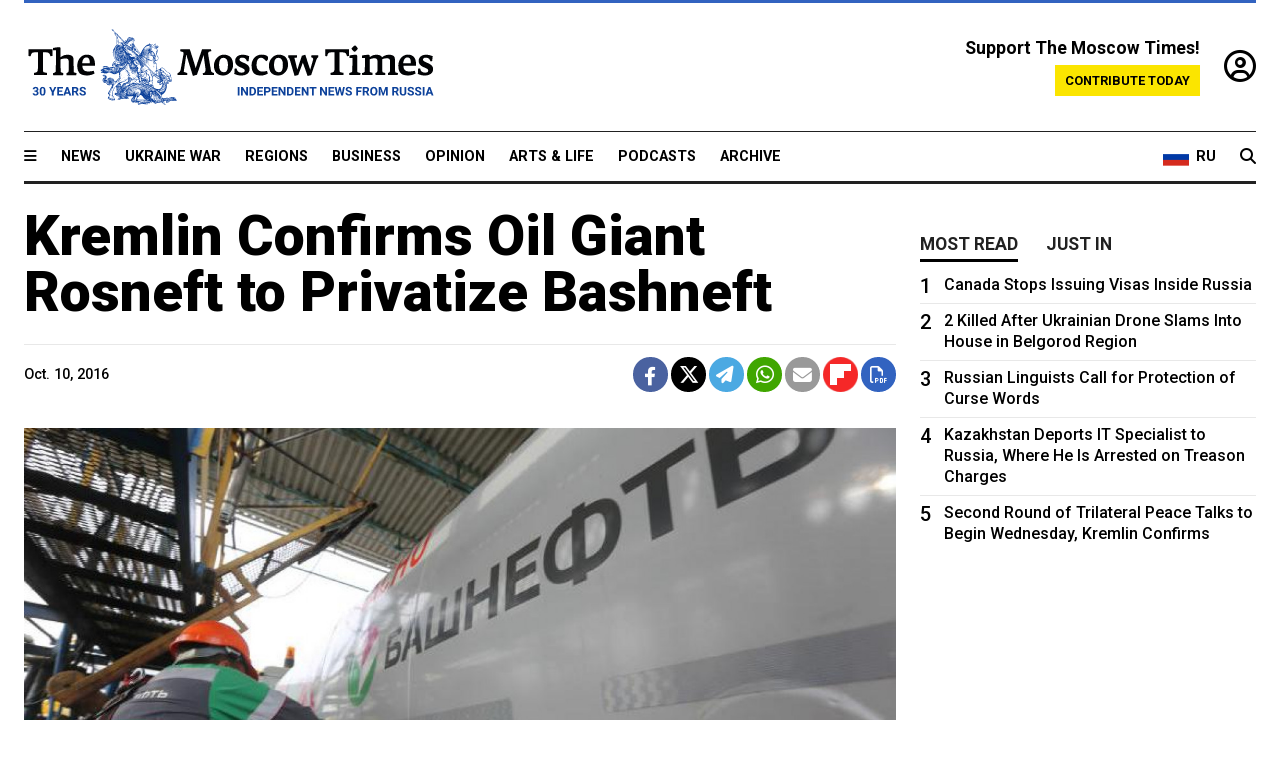

--- FILE ---
content_type: text/html; charset=UTF-8
request_url: https://www.themoscowtimes.com/2016/10/10/oil-giant-rosneft-to-privatize-bashneft-kremlin-confirms-a55671
body_size: 11512
content:
<!DOCTYPE html>
<html lang="en">

<head>
  <meta name="googlebot" content="noarchive">

  <base href="https://www.themoscowtimes.com/" />
  <meta charset="utf-8">
  <meta http-equiv="X-UA-Compatible" content="IE=edge,chrome=1">
  <meta name="viewport" content="width=device-width, initial-scale=1" />
  <meta name="theme-color" content="#5882b5">
  <link rel="shortcut icon" href="https://static.themoscowtimes.com/img/icons/favicon.ico">

  <link rel="publisher" href="https://plus.google.com/114467228383524488842" />

  <link rel="apple-touch-icon-precomposed" sizes="152x152"
    href="https://static.themoscowtimes.com/img/icons/apple-touch-icon-152x152.png">
  <link rel="apple-touch-icon-precomposed" sizes="144x144"
    href="https://static.themoscowtimes.com/img/icons/apple-touch-icon-144x144.png">
  <link rel="apple-touch-icon-precomposed" sizes="120x120"
    href="https://static.themoscowtimes.com/img/icons/apple-touch-icon-120x120.png">
  <link rel="apple-touch-icon-precomposed" sizes="114x114"
    href="https://static.themoscowtimes.com/img/icons/apple-touch-icon-114x114.png">
  <link rel="apple-touch-icon-precomposed" sizes="76x76"
    href="https://static.themoscowtimes.com/img/icons/apple-touch-icon-76x76.png">
  <link rel="apple-touch-icon-precomposed" sizes="72x72"
    href="https://static.themoscowtimes.com/img/icons/apple-touch-icon-72x72.png">
  <link rel="apple-touch-icon-precomposed" href="https://static.themoscowtimes.com/img/icons/apple-touch-icon-57x57.png">

  <meta property="og:site_name" content="The Moscow Times" />

  <meta property="fb:admins" content="1190953093,691361317" />
  <meta property="fb:app_id" content="1446863628952411" />

  <meta name="twitter:site" content="@MoscowTimes">
  <meta name="twitter:creator" content="@MoscowTimes">
  <meta property="twitter:account_id" content="19527964">
  <meta name="twitter:card" content="summary_large_image"> <!-- or summary -->

  
<title>Kremlin Confirms Oil Giant Rosneft to Privatize Bashneft</title>

	<link rel="canonical" href="https://www.themoscowtimes.com/2016/10/10/oil-giant-rosneft-to-privatize-bashneft-kremlin-confirms-a55671">

	<meta name="keywords" content="Rosneft">
	<meta name="news_keywords" content="Rosneft">
	<meta name="description" content="Russian oil giant Rosneft is to privatize the Bashneft energy company in a deal worth  $5.3 billion, the Kremlin has confirmed.After months of speculation, Russian Prime Minister Dmitry Medvedev announced on Monday that the company sale had been officially approved.">
	<meta name="thumbnail" content="https://static.themoscowtimes.com/image/320/45/3ad26362354f418db37fac62ba0a8b74.jpg">
	<meta name="author" content="The Moscow Times">

	<meta property="og:url" content="https://www.themoscowtimes.com/2016/10/10/oil-giant-rosneft-to-privatize-bashneft-kremlin-confirms-a55671">
	<meta property="og:title" content="Kremlin Confirms Oil Giant Rosneft to Privatize Bashneft">
	<meta property="og:description" content="Russian oil giant Rosneft is to privatize the Bashneft energy company in a deal worth  $5.3 billion, the Kremlin has confirmed.After months of speculation, Russian Prime Minister Dmitry Medvedev announced on Monday that the company sale had been officially approved.">
	<meta property="og:image" content="https://static.themoscowtimes.com/image/og/53/55671__53092cbc9ebb151dc54c48c07788e0de.jpg">
	<meta property="og:image:width" content="1200">
	<meta property="og:image:height" content="630">
	<meta property="article:author" content="The Moscow Times">
	<meta property="article:content_tier" content="free">
	<meta property="article:modified_time" content="2026-02-03T16:27:56+03:00">
	<meta property="article:published_time" content="2016-10-10T16:12:48+03:00">
	<meta property="article:publisher" content="https://www.facebook.com/MoscowTimes">
	<meta property="article:section" content="news">
	<meta property="article:tag" content="Rosneft">
	<meta property="twitter:title" content="Kremlin Confirms Oil Giant Rosneft to Privatize Bashneft">
	<meta property="twitter:description" content="Russian oil giant Rosneft is to privatize the Bashneft energy company in a deal worth  $5.3 billion, the Kremlin has confirmed.After months of speculation, Russian Prime Minister Dmitry Medvedev announced on Monday that the company sale had been officially approved.">
	<meta property="twitter:image:src" content="https://static.themoscowtimes.com/image/og/53/55671__53092cbc9ebb151dc54c48c07788e0de.jpg">



<script type="application/ld+json" data-json-ld-for-pagemetadata>
	{"@context":"http:\/\/schema.org\/","@type":"NewsArticle","dateCreated":"2019-01-29T15:11:39+03:00","datePublished":"2016-10-10T16:12:48+03:00","dateModified":"2026-02-03T16:27:56+03:00","name":"Kremlin Confirms Oil Giant Rosneft to Privatize Bashneft","headline":"Kremlin Confirms Oil Giant Rosneft to Privatize Bashneft","description":"Russian oil giant Rosneft is to privatize the Bashneft energy company in a deal worth  $5.3 billion, the Kremlin has confirmed.After months of speculation, Russian Prime Minister Dmitry Medvedev announced on Monday that the company sale had been officially approved.","keywords":"Rosneft","articleSection":"news","isAccessibleForFree":true,"mainEntityOfPage":"https:\/\/www.themoscowtimes.com\/2016\/10\/10\/oil-giant-rosneft-to-privatize-bashneft-kremlin-confirms-a55671","url":"https:\/\/www.themoscowtimes.com\/2016\/10\/10\/oil-giant-rosneft-to-privatize-bashneft-kremlin-confirms-a55671","thumbnailUrl":"https:\/\/static.themoscowtimes.com\/image\/320\/45\/3ad26362354f418db37fac62ba0a8b74.jpg","image":{"@type":"ImageObject","url":"https:\/\/static.themoscowtimes.com\/image\/og\/53\/55671__53092cbc9ebb151dc54c48c07788e0de.jpg","width":1200,"height":630},"publisher":{"@type":"Organization","name":"The Moscow Times","logo":{"@type":"ImageObject","url":"https:\/\/static.themoscowtimes.com\/img\/logo.png","width":50,"height":50}},"inLanguage":{"@type":"Language","name":"English","alternateName":"English"},"author":{"@type":"Organization","name":"The Moscow Times"}}</script> <script type="application/ld+json" data-json-ld-for-pagemetadata>
	{"@context":"http:\/\/schema.org\/","@type":"BreadcrumbList","itemListElement":[{"@type":"ListItem","position":1,"name":"The Moscow Times","item":"https:\/\/www.themoscowtimes.com\/"},{"@type":"ListItem","position":2,"name":"Business","item":"https:\/\/www.themoscowtimes.com\/business"},{"@type":"ListItem","position":3,"name":"Kremlin Confirms Oil Giant Rosneft to Privatize Bashneft","item":"https:\/\/www.themoscowtimes.com\/2016\/10\/10\/oil-giant-rosneft-to-privatize-bashneft-kremlin-confirms-a55671"}]}</script> 
  <!-- load stylesheets -->
  <link type="text/css" href="https://static.themoscowtimes.com/css/main.css?v=88" rel="stylesheet" media="screen" />
  <!-- Other CSS assets -->
  
  <link rel="dns-prefetch" href="//www.google-analytics.com" />

  <script type="application/ld+json">
  {
    "@context": "http://schema.org",
    "@type": "NewsMediaOrganization",
    "address": {
      "@type": "PostalAddress",
      "addressCountry": "RU",
      "addressLocality": "Moscow",
      "postalCode": "",
      "streetAddress": ""
    },
    "name": "The Moscow Times",
    "email": "general@themoscowtimes.com",
    "telephone": "",
    "url": "https://themoscowtimes.com",
    "logo": "https://static.themoscowtimes.com/img/logo_1280.png"
  }
  </script>

  <script type="application/ld+json">
  {
    "@context": "https://schema.org",
    "@type": "WebSite",
    "url": "https://www.themoscowtimes.com/",
    }
  </script>
  
<!-- Google Tag Manager -->
<script>
	(function (w, d, s, l, i) {
		w[l] = w[l] || [];
		w[l].push({
			"gtm.start": new Date().getTime(),
			event: "gtm.js",
		});
		var f = d.getElementsByTagName(s)[0],
			j = d.createElement(s),
			dl = l != "dataLayer" ? "&l=" + l : "";
		j.async = true;
		j.src = "https://www.googletagmanager.com/gtm.js?id=" + i + dl;
		f.parentNode.insertBefore(j, f);
	})(window, document, "script", "dataLayer", "GTM-TR8JKK");
</script>
<!-- End Google Tag Manager -->

<!-- Global site tag (gtag.js) - GA4 -->
<script
	async
	src="https://www.googletagmanager.com/gtag/js?id=G-7PDWRZPVQJ"
></script>
<script>
	window.dataLayer = window.dataLayer || [];
	function gtag() {
		dataLayer.push(arguments);
	}
	gtag("js", new Date());
	gtag("config", "G-7PDWRZPVQJ", {
		send_page_view: false,
	});
</script>

<!-- Yandex Zen -->
<meta name="yandex-verification" content="45c6975db53b11d6" /></head>


<body class="article-item" y-use="Main">
  <!-- Google Tag Manager (noscript) -->
<noscript><iframe
		src="https://www.googletagmanager.com/ns.html?id=GTM-TR8JKK"
		height="0"
		width="0"
		style="display: none; visibility: hidden"></iframe>
</noscript>
<!-- End Google Tag Manager (noscript) -->




  
<div y-use="ProgressBar" class="progress-bar"></div>


   
<div class="container">
  <div class="site-header py-3 hidden-xs">
	<a href="https://www.themoscowtimes.com/" class="site-header__logo" title="The Moscow Times - Independent News from Russia" >
		<img src="https://static.themoscowtimes.com/img/logo_tmt_30_yo.svg" alt="The Moscow Times"  />
	</a>

		<div class="site-header__contribute contribute-teaser hidden-xs">
		<div class="contribute-teaser__cta mb-1">Support The Moscow Times!</div>
		<a class="contribute-teaser__button"
		   href="https://www.themoscowtimes.com/contribute?utm_source=contribute&utm_medium=internal-header"
		   class="contribute-teaser__cta">Contribute today</a>
	</div>


	<div class="site-header__account">
		<div class="identity" aria-label="[[account]]">
	<a y-name="signin" href="https://www.themoscowtimes.com/account" class="identity__signin">
		<i class="fa fa-user-circle-o"></i>
	</a>


	<div y-name="account" class="identity__account" style="display:none">
		<div class="identity__letter" href="https://www.themoscowtimes.com/account" y-name="letter"></div>
		<div y-name="menu" class="identity__menu" style="display:none">
			<a class="identity__menu__item identity__dashboard" href="https://www.themoscowtimes.com/account">My account</a>
			<a class="identity__menu__item identity__signout" href="https://www.themoscowtimes.com/account/signout">Signout</a>
		</div>
	</div>
</div>	</div>


</div></div>

<div class="container">
	<div class="navigation" y-use="Navigation">

	
<div class="nav-expanded" style="display: none;" y-name="expanded">
	<div class="nav-overlay"></div>
	<div class="nav-container" y-name="container">
		<div class="container">
			<div class="nav-container__inner">
				<div class="nav-expanded__header">
					<div class="nav-expanded__close" y-name="close">&times;</div>
				</div>
				<nav class="">
					<ul class="depth-0" >

<li class="has-child" >
<a href="#" >Sections</a>
<ul class="depth-1" >

<li class="" >
<a href="/" >Home</a>
</li>

<li class="" >
<a href="https://www.themoscowtimes.com/ukraine-war" >Ukraine War</a>
</li>

<li class="" >
<a href="/news" >News</a>
</li>

<li class="" >

</li>

<li class="" >
<a href="/opinion" >Opinion</a>
</li>

<li class="" >
<a href="/business" >Business</a>
</li>

<li class="" >
<a href="/arts-and-life" >Arts and Life</a>
</li>

</ul>

</li>

<li class="has-child" >
<a href="#" ></a>
<ul class="depth-1" >

<li class="" >
<a href="/tag/Regions" >Regions</a>
</li>

<li class="" >
<a href="/podcasts" >Podcasts</a>
</li>

<li class="" >
<a href="/galleries" >Galleries</a>
</li>

<li class="" >
<a href="/newsletters" >Newsletters</a>
</li>

<li class="" >
<a href="/lectures" >TMT Lecture Series</a>
</li>

<li class="" >
<a href="/search" >Archive</a>
</li>

</ul>

</li>

<li class="has-child" >
<a href="#" >Multimedia projects</a>
<ul class="depth-1" >

<li class="" >
<a href="https://mothersanddaughters.themoscowtimes.com/" >Mothers &amp; Daughters</a>
</li>

<li class="" >
<a href="https://generationp.themoscowtimes.com/" >Generation P</a>
</li>

</ul>

</li>

</ul>
				</nav>
			</div>
		</div>
	</div>
</div>


	<nav class="nav-top">
		<div class="menu-trigger" y-name="open"><i class="fa fa-reorder"></i></div>
		<div class="nav-top__logo--xs hidden-sm-up">
			<a href="https://www.themoscowtimes.com/" class="site-header__logo " title="The Moscow Times - Independent News from Russia">
				<img src="https://static.themoscowtimes.com/img/logo_tmt_30_yo.svg" alt="The Moscow Times" />
			</a>
		</div>
		<ul class="nav-top__list" >

<li class="" >
<a href="/news" >News</a>
</li>

<li class="" >
<a href="https://www.themoscowtimes.com/ukraine-war" >Ukraine War</a>
</li>

<li class="" >
<a href="/tag/Regions" >Regions</a>
</li>

<li class="" >
<a href="/business" >Business</a>
</li>

<li class="" >
<a href="/opinion" >Opinion</a>
</li>

<li class="" >
<a href="https://www.themoscowtimes.com/arts-and-life" >Arts &amp; Life</a>
</li>

<li class="" >
<a href="/podcasts" >Podcasts</a>
</li>

<li class="" >
<a href="/search" >Archive</a>
</li>

</ul>

		<div class="nav-top__wrapper">
			<div class="nav-top__extra">
				<a href="https://ru.themoscowtimes.com" class="nav-top__lang-toggle">
					<svg xmlns="http://www.w3.org/2000/svg" viewBox="0 0 9 6" width="26" height="18">
						<rect fill="#fff" width="9" height="3" />
						<rect fill="#d52b1e" y="3" width="9" height="3" />
						<rect fill="#0039a6" y="2" width="9" height="2" />
					</svg>
					<span>RU</span>
				</a>
			</div>
			<a href="https://www.themoscowtimes.com/search" title="Search" class="nav-top__search">
				<i class="fa fa-search"></i>
			</a>
			<div class="nav-top__account hidden-sm-up">
				 <div class="identity" aria-label="[[account]]">
	<a y-name="signin" href="https://www.themoscowtimes.com/account" class="identity__signin">
		<i class="fa fa-user-circle-o"></i>
	</a>


	<div y-name="account" class="identity__account" style="display:none">
		<div class="identity__letter" href="https://www.themoscowtimes.com/account" y-name="letter"></div>
		<div y-name="menu" class="identity__menu" style="display:none">
			<a class="identity__menu__item identity__dashboard" href="https://www.themoscowtimes.com/account">My account</a>
			<a class="identity__menu__item identity__signout" href="https://www.themoscowtimes.com/account/signout">Signout</a>
		</div>
	</div>
</div> 			</div>
		</div>
	</nav>
</div></div>

<div class="container">
	 	<div class="contribute-teaser-mobile hidden-sm-up">
		<div class="contribute-teaser-mobile__cta">
			<span>Support The Moscow Times!</span>
		</div>
		<div class="contribute-teaser-mobile__container">
			<a class="contribute-teaser-mobile__container__button"
			   href="https://www.themoscowtimes.com/contribute?utm_source=contribute&utm_medium=internal-header-mobile"
			   class="contribute-teaser__cta">Contribute today</a>
		</div>

	</div>
 </div>



<article y-use="article.IsIntersecting">

	<!--[[[article:55671]]]-->
	<div class="gtm-section gtm-type" data-section="news"
		data-type="default">
		<!-- Google Tag Manager places Streamads based on these classes -->
	</div>

		<div class="container article-container" id="article-id-55671"
		data-page-id="55671" data-next-id="55669"
		data-article-url="https://www.themoscowtimes.com/2016/10/10/oil-giant-rosneft-to-privatize-bashneft-kremlin-confirms-a55671"
		data-article-title="Kremlin Confirms Oil Giant Rosneft to Privatize Bashneft">
		

		<div class="row-flex gutter-2">
			<div class="col">
								<article class="article article--news">
					<header class="article__header ">
																		<h1><a href="https://www.themoscowtimes.com/2016/10/10/oil-giant-rosneft-to-privatize-bashneft-kremlin-confirms-a55671">Kremlin Confirms Oil Giant Rosneft to Privatize Bashneft</a>
						</h1>
						<h2></h2>
					</header>

					<div class="article__byline byline  ">
						<div class="row-flex">
							<div class="col">
								<div class="byline__details">

																											
									<div class="byline__details__column">
										<div class="byline__author">
																					</div>


																					<time class="byline__datetime timeago"
												datetime="2016-10-10T16:12:48+03:00" y-use="Timeago">
												Oct. 10, 2016											</time>
																			</div>
								</div>
							</div>

							<div class="col-auto">
								<div class="byline__social">
									<div class="social">
	<a href="https://www.facebook.com/sharer/sharer.php?u=https://www.themoscowtimes.com/2016/10/10/oil-giant-rosneft-to-privatize-bashneft-kremlin-confirms-a55671" class="social__icon social__icon--facebook" target="_blank" title="Share on Facebook"><i class="fa fa-brands fa-facebook"></i></a>
	<a href="https://twitter.com/intent/tweet/?url=https://www.themoscowtimes.com/2016/10/10/oil-giant-rosneft-to-privatize-bashneft-kremlin-confirms-a55671&text=Kremlin Confirms Oil Giant Rosneft to Privatize Bashneft" class="social__icon social__icon--x-twitter" target="_blank" title="Share on Twitter"><i class="fa fa-brands fa-x-twitter"></i></a>
	<a href="https://telegram.me/share/url?url=https://www.themoscowtimes.com/2016/10/10/oil-giant-rosneft-to-privatize-bashneft-kremlin-confirms-a55671" class="social__icon social__icon--telegram" target="_blank" title="Share on Telegram"><i class="fa fa-paper-plane"></i></a>
	<a href="https://wa.me/?text=https://www.themoscowtimes.com/2016/10/10/oil-giant-rosneft-to-privatize-bashneft-kremlin-confirms-a55671" class="social__icon social__icon--whatsapp"><i class="fa fa-whatsapp" target="_blank" title="Share on WhatsApp"></i></a>
	<a href="/cdn-cgi/l/email-protection#[base64]" class="social__icon social__icon--email"><i class="fa fa-envelope" target="_blank" title="Share with email"></i></a>
	<a href="https://flipboard.com" data-flip-widget="shareflip" class="social__icon social__icon--flipboard" title="Share on Flipboard"><img src="https://static.themoscowtimes.com/img/flipboard_mrrw.png" /></a>
	<a href="https://www.themoscowtimes.com/2016/10/10/oil-giant-rosneft-to-privatize-bashneft-kremlin-confirms-a55671/pdf" class="social__icon social__icon--pdf"><i class="fa fa-file-pdf-o" target="_blank" title="Download as PDF"></i></a>
</div>
								</div>
							</div>
						</div>
					</div>

					
										<figure class="article__featured-image featured-image">
						<img src="https://static.themoscowtimes.com/image/article_1360/45/3ad26362354f418db37fac62ba0a8b74.jpg" />
												<figcaption class="">
							<span class="article__featured-image__caption featured-image__caption">
															</span>
							<span class="article__featured-image__credits featured-image__credits">
								Maxim Stulov / Vedomosti							</span>
						</figcaption>
											</figure>
					

					<div class="article__content-container">
						<div class="article__content" y-name="article-content">
															
																	<div data-id="article-block-type"
										class="article__block article__block--html article__block--column ">
										<p><title></title></p><p><font color="#000000"><span>Russian&#10;oil giant Rosneft is to privatize the Bashneft energy company in a&#10;deal worth  $5.3 billion, the Kremlin has confirmed.<br/><br/>After months of speculation, Russian&#10;Prime Minister Dmitry Medvedev announced on Monday that the company&#10;sale had been officially approved. <font color="#252525"><span>The&#10;</span></font><font color="#252525"><span>figure&#10;marks a major victory for the</span></font><font color="#252525"><span>&#10;government, </span></font><font color="#252525"><span>whose</span></font><font color="#252525"><span>&#10;</span></font><font color="#252525"><span>50.755&#10;</span></font><font color="#252525"><span>percent</span></font><font color="#252525"><span>&#10;stake </span></font><font color="#252525"><span>in&#10;the company had been i</span></font><font color="#252525"><span>ndependently&#10;valued at $4.7 billion. </span></font></span></font>&#10;</p><p><font color="#000000"><span><font color="#252525"><span>Bashneft's&#10;privatization has sent shock waves through Russia's economic circles,&#10;with many condemning Rosneft's role in the deal. </span></font><font color="#252525"><span>Despite&#10;being</span></font><font color="#252525"><span>&#10;legally allowed to bid for the shares, the Russian state owns a 50.8&#10;percent stake in </span></font><font color="#252525"><span>Rosneft</span></font><font color="#252525"><span>&#10;through its parent company, Rosneftegaz. </span></font></span></font>&#10;</p><p><font color="#252525"><span>Rosneft&#10;CEO Igor Sechin</span><span> </span><span>has&#10;</span><span>justified the move </span><span>with&#10;claims that any deal will ultimately benefit the Russian state. The</span><font color="#000000">&#10;government had already planned to sell its 19.5 percent share </font><font color="#000000">in&#10;Rosneft</font><font color="#000000"> for $11 billion </font><font color="#000000">in&#10;2016</font><font color="#000000">, </font><font color="#000000">but&#10;the Bashneft deal could drastically increase the stake's value.</font></font></p><p>&#10;<font color="#000000"><span><font color="#252525"><span lang="en"><span>Russia&#10;is selling off </span></span></font><font color="#252525"><span lang="en"><span>a&#10;number</span></span></font><font color="#252525"><span lang="en"><span>&#10;of assets in a bi</span></span></font><font color="#252525"><span lang="en"><span>d</span></span></font><font color="#252525"><span lang="en"><span>&#10;to balance lost funds from the falling price of oil. The Kremlin&#10;recently raised 52.2 billion rubles ($806 million) after selling off&#10;a 10 percent stake in diamond mining company Alrosa.</span></span></font></span></font></p><p><br/>&#10;</p>																				
									</div>
																					</div>

						
						
						<div class="article__bottom">

						</div>

						
												<div class="article__tags">
							Read more about:
																					<a
	href="https://www.themoscowtimes.com/tag/rosneft"
	class="tag article__tags__tag"
	title="Rosneft"
>
	Rosneft</a>
													</div>
						
						<div class="hidden-md-up">
																											</div>
						
						<div class="">
							
<div
	class="newsletterbanner newsletterbanner--article mb-3"
	y-use="newsletter.Banner"
	data-newsletter="newsletter"
	data-url="https://www.themoscowtimes.com/newsletter"
>
	<h4 class="newsletterbanner__title">Sign up for our free weekly newsletter</h4>
	<div class="newsletterbanner__teaser">
		Our weekly newsletter contains a hand-picked selection of news, features, analysis and more from The Moscow Times. You will receive it in your mailbox every Friday. Never miss the latest news from Russia.		<a href="https://www.themoscowtimes.com/newsletterpreview/article" target="_blank" class="newsletterbanner__teaser__link">Preview</a>
	</div>
	<div>
		<div class="newsletterbanner__inputs">
			<input class="newsletterbanner__email" type="email" placeholder="Your email" y-name="email" />
			<input class="newsletterbanner__name" type="text" placeholder="Your name" y-name="name" />
			<button class="newsletterbanner__button button button--color-3" y-name="submit">Subscribe</button>
		</div>
		<span class="newsletterbanner__disclaimer">
			<em>Subscribers agree to the <a href="https://www.themoscowtimes.com/page/privacy-policy">Privacy Policy</a> </em>
		</span>
		<div class="newsletterbanner__error" y-name="error" style="display:none"></div>
		<div class="newsletterbanner__message" y-name="done" style="display:none">We sent a confirmation to your email. Please confirm your subscription.</div>
	</div>
</div>						</div>

												<div 
	class="contribute-article p-3 mb-3" 
	y-use="contribute2.Article" 
	data-contribute="https://www.themoscowtimes.com/contribute"
	data-remind="https://www.themoscowtimes.com/contribute2/remind"
>
		<p><strong>A Message from The Moscow Times:</strong></p>
	<p>Dear readers,</p>
	<p>We are facing unprecedented challenges. Russia's Prosecutor General's Office has designated The Moscow Times as an "undesirable" organization, criminalizing our work and putting our staff at risk of prosecution. This follows our earlier unjust labeling as a "foreign agent."</p>
	<p>These actions are direct attempts to silence independent journalism in Russia. The authorities claim our work "discredits the decisions of the Russian leadership." We see things differently: we strive to provide accurate, unbiased reporting on Russia.</p>
	<p>We, the journalists of The Moscow Times, refuse to be silenced. But to continue our work, <a href="https://www.themoscowtimes.com/contribute?utm_source=contribute&utm_medium=article" title="we need your help">we need your help</a>.</p>
	<p><span class="contribute-article__strike">Your support, no matter how small, makes a world of difference. If you can, please support us monthly starting from just <span y-name="sign">$</span>2.</span> It's quick to set up, and every contribution makes a significant impact.</p>
	<p>By supporting The Moscow Times, you're defending open, independent journalism in the face of repression. Thank you for standing with us.</p>


	<div class="contribute-selection">
		<div class="contribute-selection__period">
			<div class="contribute-button" y-name="period period-once" data-period="once">
				Once
			</div>
			<div class="contribute-button"  y-name="period period-monthly" data-period="monthly">
				Monthly
			</div>
			<div class="contribute-button"  y-name="period period-annual" data-period="annual">
				Annual
			</div>
		</div>
		<div class="contribute-selection__amount" >
			<div class="contribute-button" y-name="amount amount-0"></div>
			<div class="contribute-button" y-name="amount amount-1"></div>
			<div class="contribute-button contribute-selection__amount__other" y-name="amount amount-2"></div>
		</div>
		<div class="contribute-selection__submit mb-3">
			<div class="contribute-button contribute-button--fit contribute-button--secondary" y-name="continue">
				Continue <i class="fa fa-arrow-right"></i>
			</div>
			<div class="contribute-selection__submit__methods">
				<img src="https://static.themoscowtimes.com/img/contribute/payment_icons.png" alt="paiment methods" width="160" />
			</div>
		</div>
		<div class="contribute-article__payoff">Not ready to support today? <br class="hidden-sm-up" /><span class="contribute-article__payoff__link clickable" y-name="later">Remind me later</span>.</div>
	</div>
	
	<div class="contribute-article__reminder" y-name="reminder" hidden>
		<div class="contribute-article__reminder__close clickable" y-name="close">&times;</div>
		<h4 class="mb-1"><strong>Remind me next month</strong></h4>
		<div class="contribute-article__reminder__grid mb-2" y-name="form">
			<div> 
				<div  class="contribute-article__reminder__error y-name="error" hidden></div>
				<input type="email" class="contribute-article__reminder__input" y-name="email" placeholder="Email">
			</div>
			<div class="contribute-button contribute-button--secondary" y-name="submit">
				Remind me <i class="fa fa-arrow-right"></i>
			</div>
		</div>
		<div y-name="done" hidden>
			<span class="contribute-article__strike mb-2">Thank you! Your reminder is set.</span>
		</div>
		<div class="contribute-article__reminder__info">
			We will send you one reminder email a month from now. For details on the personal data we collect and how it is used, please see our <a href="https://www.themoscowtimes.com/page/privacy-policy" target="_blank" title="privacy policy">Privacy Policy</a>.
		</div>
	</div>
	
</div>
						 <div class="social">
	<a href="https://www.facebook.com/sharer/sharer.php?u=https://www.themoscowtimes.com/2016/10/10/oil-giant-rosneft-to-privatize-bashneft-kremlin-confirms-a55671" class="social__icon social__icon--facebook" target="_blank" title="Share on Facebook"><i class="fa fa-brands fa-facebook"></i></a>
	<a href="https://twitter.com/intent/tweet/?url=https://www.themoscowtimes.com/2016/10/10/oil-giant-rosneft-to-privatize-bashneft-kremlin-confirms-a55671&text=Kremlin Confirms Oil Giant Rosneft to Privatize Bashneft" class="social__icon social__icon--x-twitter" target="_blank" title="Share on Twitter"><i class="fa fa-brands fa-x-twitter"></i></a>
	<a href="https://telegram.me/share/url?url=https://www.themoscowtimes.com/2016/10/10/oil-giant-rosneft-to-privatize-bashneft-kremlin-confirms-a55671" class="social__icon social__icon--telegram" target="_blank" title="Share on Telegram"><i class="fa fa-paper-plane"></i></a>
	<a href="https://wa.me/?text=https://www.themoscowtimes.com/2016/10/10/oil-giant-rosneft-to-privatize-bashneft-kremlin-confirms-a55671" class="social__icon social__icon--whatsapp"><i class="fa fa-whatsapp" target="_blank" title="Share on WhatsApp"></i></a>
	<a href="/cdn-cgi/l/email-protection#[base64]" class="social__icon social__icon--email"><i class="fa fa-envelope" target="_blank" title="Share with email"></i></a>
	<a href="https://flipboard.com" data-flip-widget="shareflip" class="social__icon social__icon--flipboard" title="Share on Flipboard"><img src="https://static.themoscowtimes.com/img/flipboard_mrrw.png" /></a>
	<a href="https://www.themoscowtimes.com/2016/10/10/oil-giant-rosneft-to-privatize-bashneft-kremlin-confirms-a55671/pdf" class="social__icon social__icon--pdf"><i class="fa fa-file-pdf-o" target="_blank" title="Download as PDF"></i></a>
</div>
 					</div>

				</article>
			</div>


			<div class="col-auto hidden-sm-down">
				<aside class="sidebar">

															
					<!-- Article sidebar -->
					   
					<div class="sidebar__sticky">
						<div class="tabs" y-use="Tabs" data-active="tabs__tab--active">
							<section class="sidebar__section">
								<div class="sidebar__section__header">
									<div class="tabs__tab" y-name="tab" data-content="mostread">
										<h3 class="tab__header header--style-3">Most read</h3>
									</div>

									<div class="tabs__tab" y-name="tab" data-content="justin">
										<h3 class="tab__header header--style-3">Just in</h3>
									</div>
								</div>

								<div class="tabs__content" y-name="content justin">
									<ul class="listed-articles">
			<li class="listed-articles__item">
			
<div class="article-excerpt-tiny">
	<a 
		href="https://www.themoscowtimes.com/2026/02/03/police-in-bashkortostan-arrest-teenager-who-shot-teacher-and-classmates-with-airsoft-gun-a91849"
		title="Police in Bashkortostan Arrest Teenager Who Shot Teacher and Classmates With Airsoft Gun"
		data-track="just-in-link Police in Bashkortostan Arrest Teenager Who Shot Teacher and Classmates With Airsoft Gun"
	>
				<time class="article-excerpt-tiny__time  "
			datetime="2026-02-03T17:42:00+03:00" y-use="Timeago">
			Feb. 3, 2026		</time>
				<h5 class="article-excerpt-tiny__headline ">
			Police in Bashkortostan Arrest Teenager Who Shot Teacher and Classmates With Airsoft Gun		</h5>
	</a>
</div>		</li>
			<li class="listed-articles__item">
			 
<div class="article-excerpt-tiny">
	<a 
		href="https://www.themoscowtimes.com/2026/02/03/moscow-warns-of-dangerous-moment-ahead-of-new-start-expiration-a91848"
		title="Moscow Warns of ‘Dangerous’ Moment Ahead of New START Expiration"
		data-track="just-in-link Moscow Warns of ‘Dangerous’ Moment Ahead of New START Expiration"
	>
				<time class="article-excerpt-tiny__time  "
			datetime="2026-02-03T17:07:00+03:00" y-use="Timeago">
			Feb. 3, 2026		</time>
				<h5 class="article-excerpt-tiny__headline ">
			Moscow Warns of ‘Dangerous’ Moment Ahead of New START Expiration		</h5>
	</a>
</div> 		</li>
			<li class="listed-articles__item">
			 
<div class="article-excerpt-tiny">
	<a 
		href="https://www.themoscowtimes.com/2026/02/03/russia-and-myanmar-sign-military-cooperation-agreement-a91847"
		title="Russia and Myanmar Sign Military Cooperation Agreement"
		data-track="just-in-link Russia and Myanmar Sign Military Cooperation Agreement"
	>
				<time class="article-excerpt-tiny__time  "
			datetime="2026-02-03T16:36:31+03:00" y-use="Timeago">
			Feb. 3, 2026		</time>
				<h5 class="article-excerpt-tiny__headline ">
			Russia and Myanmar Sign Military Cooperation Agreement		</h5>
	</a>
</div> 		</li>
			<li class="listed-articles__item">
			 
<div class="article-excerpt-tiny">
	<a 
		href="https://www.themoscowtimes.com/2026/02/03/no-word-on-india-stopping-oil-purchases-kremlin-says-a91846"
		title="No Word on India Stopping Oil Purchases, Kremlin Says"
		data-track="just-in-link No Word on India Stopping Oil Purchases, Kremlin Says"
	>
				<time class="article-excerpt-tiny__time  "
			datetime="2026-02-03T14:23:35+03:00" y-use="Timeago">
			Feb. 3, 2026		</time>
				<h5 class="article-excerpt-tiny__headline ">
			No Word on India Stopping Oil Purchases, Kremlin Says		</h5>
	</a>
</div> 		</li>
			<li class="listed-articles__item">
			 
<div class="article-excerpt-tiny">
	<a 
		href="https://www.themoscowtimes.com/2026/02/03/police-arrest-man-suspected-of-kidnapping-and-murdering-boy-in-st-petersburg-a91845"
		title="Police Arrest Man Suspected of Kidnapping and Murdering Boy in St. Petersburg"
		data-track="just-in-link Police Arrest Man Suspected of Kidnapping and Murdering Boy in St. Petersburg"
	>
				<time class="article-excerpt-tiny__time  "
			datetime="2026-02-03T12:57:07+03:00" y-use="Timeago">
			Feb. 3, 2026		</time>
				<h5 class="article-excerpt-tiny__headline ">
			Police Arrest Man Suspected of Kidnapping and Murdering Boy in St. Petersburg		</h5>
	</a>
</div> 		</li>
			<li class="listed-articles__item">
			 
<div class="article-excerpt-tiny">
	<a 
		href="https://www.themoscowtimes.com/2026/02/03/canada-stops-issuing-visas-inside-russia-a91822"
		title="Canada Stops Issuing Visas Inside Russia"
		data-track="just-in-link Canada Stops Issuing Visas Inside Russia"
	>
				<time class="article-excerpt-tiny__time  "
			datetime="2026-02-03T10:00:00+03:00" y-use="Timeago">
			Feb. 3, 2026		</time>
				<h5 class="article-excerpt-tiny__headline ">
			Canada Stops Issuing Visas Inside Russia		</h5>
	</a>
</div> 		</li>
			<li class="listed-articles__item">
			 
<div class="article-excerpt-tiny">
	<a 
		href="https://www.themoscowtimes.com/2026/02/02/russian-captain-found-guilty-in-fatal-north-sea-crash-a91844"
		title="Russian Captain Found Guilty in Fatal North Sea Crash"
		data-track="just-in-link Russian Captain Found Guilty in Fatal North Sea Crash"
	>
				<time class="article-excerpt-tiny__time  "
			datetime="2026-02-02T20:58:37+03:00" y-use="Timeago">
			Feb. 2, 2026		</time>
				<h5 class="article-excerpt-tiny__headline ">
			Russian Captain Found Guilty in Fatal North Sea Crash		</h5>
	</a>
</div> 		</li>
	</ul>								</div>

								<div class="tabs__content" y-name="content mostread" style="display: none">
									<ul class="ranked-articles">
						<li class="ranked-articles__item">
			
<div class="article-excerpt-ranked ranked-articles__article-excerpt-ranked">
	<a href="https://www.themoscowtimes.com/2026/02/03/canada-stops-issuing-visas-inside-russia-a91822" title="Canada Stops Issuing Visas Inside Russia">
		<div class="article-excerpt-ranked__rank">
			1		</div>
		<div class="article-excerpt-ranked__item">
							

									<h5 class="article-excerpt-ranked__headline">
				Canada Stops Issuing Visas Inside Russia			</h5>
		</div>
	</a>
</div>		</li>
					<li class="ranked-articles__item">
			 
<div class="article-excerpt-ranked ranked-articles__article-excerpt-ranked">
	<a href="https://www.themoscowtimes.com/2026/02/02/2-killed-after-ukrainian-drone-slams-into-house-in-belgorod-region-a91832" title="2 Killed After Ukrainian Drone Slams Into House in Belgorod Region">
		<div class="article-excerpt-ranked__rank">
			2		</div>
		<div class="article-excerpt-ranked__item">
							 

 									<h5 class="article-excerpt-ranked__headline">
				2 Killed After Ukrainian Drone Slams Into House in Belgorod Region			</h5>
		</div>
	</a>
</div> 		</li>
					<li class="ranked-articles__item">
			 
<div class="article-excerpt-ranked ranked-articles__article-excerpt-ranked">
	<a href="https://www.themoscowtimes.com/2026/02/02/russian-linguists-call-for-protection-of-curse-words-a91833" title="Russian Linguists Call for Protection of Curse Words">
		<div class="article-excerpt-ranked__rank">
			3		</div>
		<div class="article-excerpt-ranked__item">
							 

 									<h5 class="article-excerpt-ranked__headline">
				Russian Linguists Call for Protection of Curse Words			</h5>
		</div>
	</a>
</div> 		</li>
					<li class="ranked-articles__item">
			 
<div class="article-excerpt-ranked ranked-articles__article-excerpt-ranked">
	<a href="https://www.themoscowtimes.com/2026/02/02/kazakhstan-deports-it-specialist-to-russia-where-he-is-arrested-on-treason-charges-a91835" title="Kazakhstan Deports IT Specialist to Russia, Where He Is Arrested on Treason Charges">
		<div class="article-excerpt-ranked__rank">
			4		</div>
		<div class="article-excerpt-ranked__item">
							 

 									<h5 class="article-excerpt-ranked__headline">
				Kazakhstan Deports IT Specialist to Russia, Where He Is Arrested on Treason Charges			</h5>
		</div>
	</a>
</div> 		</li>
					<li class="ranked-articles__item">
			 
<div class="article-excerpt-ranked ranked-articles__article-excerpt-ranked">
	<a href="https://www.themoscowtimes.com/2026/02/02/second-round-of-trilateral-peace-talks-to-begin-wednesday-kremlin-confirms-a91837" title="Second Round of Trilateral Peace Talks to Begin Wednesday, Kremlin Confirms">
		<div class="article-excerpt-ranked__rank">
			5		</div>
		<div class="article-excerpt-ranked__item">
							 

 									<h5 class="article-excerpt-ranked__headline">
				Second Round of Trilateral Peace Talks to Begin Wednesday, Kremlin Confirms			</h5>
		</div>
	</a>
</div> 		</li>
	</ul>								</div>
							</section>
						</div>
					</div>
					<!-- Article sidebar bottom -->
					   
				</aside>
			</div>
		</div>
	</div>
	
	<!-- Article billboard bottom -->
	   	<!-- Article billboard bottom -->
	   

	<div class="container">
		<section class="cluster">

			<div class="cluster__header">
				<h2 class="cluster__label header--style-3">
										Read more									</h2>
			</div>

			<div class="row-flex">
								<div class="col-3 col-6-sm">
					

<div
	class="article-excerpt-default article-excerpt-default--news"
	data-url="https://www.themoscowtimes.com/2016/08/29/bloomberg-rosneft-ceo-igor-sechin-proposes-to-pay-5-billion-for-bashneft-controlling-stake-a55146"
	data-title="Bloomberg: Rosneft CEO Igor Sechin Proposes to Pay $5Bln for Bashneft Controlling Stake"
>

	<a href="https://www.themoscowtimes.com/2016/08/29/bloomberg-rosneft-ceo-igor-sechin-proposes-to-pay-5-billion-for-bashneft-controlling-stake-a55146" class="article-excerpt-default__link" title="Bloomberg: Rosneft CEO Igor Sechin Proposes to Pay $5Bln for Bashneft Controlling Stake">
					<div class=" article-excerpt-default__image-wrapper">
				<figure>
					

	<img src="https://static.themoscowtimes.com/image/article_640/b4/19a50a3e8f5f4275a20a2bd7c4a90a38.jpg" />

																			</figure>
			</div>
		
		<div class="article-excerpt-default__content">
							

						
			<h3 class="article-excerpt-default__headline">
								Bloomberg: Rosneft CEO Igor Sechin Proposes to Pay $5Bln for Bashneft Controlling Stake			</h3>

			
							<div class="article-excerpt-default__teaser">Igor Sechin, the head of Rosneft, the largest state oil company, has asked the government to let his company to bye the controlling stake at Bashneft for...</div>
								</div>
	</a>
</div>				</div>
								<div class="col-3 col-6-sm">
					 

<div
	class="article-excerpt-default article-excerpt-default--news"
	data-url="https://www.themoscowtimes.com/2016/10/05/a-very-public-privatization-a55606"
	data-title="Russia's Bashneft: A Very Public Privatization"
>

	<a href="https://www.themoscowtimes.com/2016/10/05/a-very-public-privatization-a55606" class="article-excerpt-default__link" title="Russia&#039;s Bashneft: A Very Public Privatization">
					<div class=" article-excerpt-default__image-wrapper">
				<figure>
					 

	<img src="https://static.themoscowtimes.com/image/article_640/98/99da9262e51347a894f533361b7dd352.jpg" />
 
																			</figure>
			</div>
		
		<div class="article-excerpt-default__content">
							 

 						
			<h3 class="article-excerpt-default__headline">
								Russia's Bashneft: A Very Public Privatization			</h3>

			
							<div class="article-excerpt-default__teaser">The strange, convoluted saga of the privatization of one of Russia’s largest oil companies appears to be drawing to a close — and the end result isn’t...</div>
								</div>
	</a>
</div> 				</div>
								<div class="col-3 col-6-sm">
					 

<div
	class="article-excerpt-default article-excerpt-default--news"
	data-url="https://www.themoscowtimes.com/2016/07/28/privatization-by-the-state-the-strange-case-of-bashneft-a54758"
	data-title="Privatization by the State:  The Strange Case of Bashneft"
>

	<a href="https://www.themoscowtimes.com/2016/07/28/privatization-by-the-state-the-strange-case-of-bashneft-a54758" class="article-excerpt-default__link" title="Privatization by the State:  The Strange Case of Bashneft">
					<div class=" article-excerpt-default__image-wrapper">
				<figure>
					 

	<img src="https://static.themoscowtimes.com/image/article_640/5c/0664fc3b2a944f9fb8f22f80b519da53.jpg" />
 
																			</figure>
			</div>
		
		<div class="article-excerpt-default__content">
							 

	<span class="label article-excerpt-default__label label--opinion article-excerpt-default__label--opinion">
		opinion	</span>
 						
			<h3 class="article-excerpt-default__headline">
								Privatization by the State:  The Strange Case of Bashneft			</h3>

			
							<div class="article-excerpt-default__teaser">Structurally, the “privatization” of one state company by another would only strengthen state domination in the industry, the exact opposite of what...</div>
								</div>
	</a>
</div> 				</div>
								<div class="col-3 col-6-sm">
					 

<div
	class="article-excerpt-default article-excerpt-default--news"
	data-url="https://www.themoscowtimes.com/2020/08/20/finest-drops-of-arctic-oil-on-putins-table-a71211"
	data-title="Rosneft Head Gifts Putin With Bottle of Arctic Oil"
>

	<a href="https://www.themoscowtimes.com/2020/08/20/finest-drops-of-arctic-oil-on-putins-table-a71211" class="article-excerpt-default__link" title="Rosneft Head Gifts Putin With Bottle of Arctic Oil">
					<div class=" article-excerpt-default__image-wrapper">
				<figure>
					 

	<img src="https://static.themoscowtimes.com/image/article_640/4a/Ho5IFY0sNkSApfRM6edCoFiAHVZjaETZ.jpg" />
 
																			</figure>
			</div>
		
		<div class="article-excerpt-default__content">
							 

 						
			<h3 class="article-excerpt-default__headline">
								Rosneft Head Gifts Putin With Bottle of Arctic Oil			</h3>

			
							<div class="article-excerpt-default__teaser">Simply fabulous quality, Rosneft leader Igor Sechin says as he gives the president a bottle of oil from his new Arctic project.</div>
								</div>
	</a>
</div> 				</div>
							</div>
		</section>
	</div>

		<!-- sticky_article_billboard_bottom -->
	   
</article>

<div class="container next-article-loader" id="load-next-article" y-use="article.InfiniteScroll"
	data-id="55669" data-url="https://www.themoscowtimes.com/all/{{id}}">
	<svg version="1.1" xmlns="http://www.w3.org/2000/svg" xmlns:xlink="http://www.w3.org/1999/xlink" x="0px" y="0px"
		width="40px" height="40px" viewBox="0 0 40 40" enable-background="new 0 0 40 40" xml:space="preserve">
		<path opacity="0.2" fill="#000"
			d="M20.201,5.169c-8.254,0-14.946,6.692-14.946,14.946c0,8.255,6.692,14.946,14.946,14.946
			  s14.946-6.691,14.946-14.946C35.146,11.861,28.455,5.169,20.201,5.169z M20.201,31.749c-6.425,0-11.634-5.208-11.634-11.634
			  c0-6.425,5.209-11.634,11.634-11.634c6.425,0,11.633,5.209,11.633,11.634C31.834,26.541,26.626,31.749,20.201,31.749z" />
		<path fill="#000" d="M26.013,10.047l1.654-2.866c-2.198-1.272-4.743-2.012-7.466-2.012h0v3.312h0
			  C22.32,8.481,24.301,9.057,26.013,10.047z">
			<animateTransform attributeType="xml" attributeName="transform" type="rotate" from="0 20 20" to="360 20 20"
				dur="0.5s" repeatCount="indefinite" />
		</path>
	</svg>
</div>

<script data-cfasync="false" src="/cdn-cgi/scripts/5c5dd728/cloudflare-static/email-decode.min.js"></script><script>
if (typeof window.freestar === 'object') {
	freestar.config.disabledProducts = {
		sideWall: true,
	};
}
</script>


<footer class="footer fancyfooter">

	<div class="container">
		<div class="footer__inner">
			<div class="footer__logo mb-3">
				<a href="https://www.themoscowtimes.com/" class="footer__logo__wrapper"
					title="The Moscow Times - Independent News from Russia">
											<img src="https://static.themoscowtimes.com/img/logo_tmt_30_yo.svg" alt="The Moscow Times">
									</a>
			</div>
			<div class="footer__main">
								<div class="footer__menu">
					<ul class="row-flex depth-0" >

<li class="col has-child" >
<a href="#" >The Moscow Times</a>
<ul class="depth-1" >

<li class="col" >
<a href="/page/moscow-times" >About us</a>
</li>

<li class="col" >
<a href="/page/privacy-policy" >Privacy Policy</a>
</li>

<li class="col" >
<style>
    #pmLink {
        visibility: hidden;
        text-decoration: none;
        cursor: pointer;
        background: transparent;
        border: none;
    }

    #pmLink:hover {
        visibility: visible;
        color: grey;
    }
</style>
<li class="col">
<a id="pmLink">Privacy Manager</a>
</li>
</li>

</ul>

</li>

<li class="col has-child" >
<a href="#" >  </a>
<ul class="depth-1" >

<li class="col" >
<a href="/podcasts" >Podcasts</a>
</li>

<li class="col" >
<a href="/videos" >Videos</a>
</li>

<li class="col" >
<a href="/galleries" >Galleries</a>
</li>

<li class="col" >
<a href="/newsletters" >Newsletters</a>
</li>

<li class="col" >
<a href="/search" >Archive</a>
</li>

</ul>

</li>

<li class="col has-child" >
<a href="#" >Follow us</a>
<ul class="depth-1" >

<li class="col" >
<a href="https://www.facebook.com/MoscowTimes/" target="_blank"><i class="fa fa-lg fa-facebook"></i></a>&nbsp;
<a href="https://twitter.com/moscowtimes" target="_blank"><i class="fa fa-lg fa-twitter"></i></a>&nbsp;
<a href="https://www.instagram.com/themoscowtimes/" target="_blank"><i class="fa fa-lg fa-instagram"></i></a>&nbsp;
<a href="https://t.me/+fmbCxJOTTPMyZjQy" target="_blank"><i class="fa fa-lg fa-telegram"></i></a>&nbsp;
<a href="/page/rss"><i class="fa fa-lg fa-rss"></i></a>&nbsp;
<a href="https://www.youtube.com/channel/UCRNPdAfK5Mp8ORtjUt3Q8UA" target="_blank"><i class="fa fa-lg fa-youtube"></i></a>
</li>

</ul>

</li>

<li class="col has-child" >
<a href="#" >Media Partners</a>
<ul class="depth-1" >

<li class="col" >
<style>
.media-partners a {
	display: block;
	position: relative;
	padding-left: 42px;	
	padding-top: 7px;
	clear: both;
	line-height: 1em;
}
.media-partners img {
	margin-left: -42px;
	margin-top: -7px;
	max-width: 30px;
	max-height: 30px;
	float: left;
	clear: both;
	margin-bottom: 8px;
}
</style>

<ul class="depth-1">

<li class="media-partners">
	<a href="https://www.themoscowtimes.com/partner/bne-intellinews" target="_blank" rel="noopener noreferrer">
<img src="https://static.themoscowtimes.com/image/320/b9/9XFcf7SE_400x400.jpg" alt="bne IntelliNews" loading="lazy">
		bne IntelliNews
	</a>
</li>
<li class="media-partners">
	<a href="https://investigatebel.org/en" target="_blank" rel="noopener noreferrer">
<img src="https://static.themoscowtimes.com/image/320/88/7pEyUoUB_400x400.png" alt="Belarusian Investigative Center" loading="lazy">
		Belarusian Investigative Center
	</a>
</li>
</ul>
</li>

</ul>

</li>

<li class="col has-child" >
<a href="#" ></a>
<ul class="depth-1" >

<li class="col" >
<style>
.media-partners a {
	display: block;
	position: relative;
	padding-left: 42px;	
	padding-top: 7px;
	clear: both;
	line-height: 1em;
}
.media-partners img {
	margin-left: -42px;
	margin-top: -7px;
	max-width: 30px;
	max-height: 30px;
	float: left;
	clear: both;
	margin-bottom: 8px;
}
.margin-top {
margin-top: 25px;
}
@media (max-width: 767px) {
.margin-top {
margin-top: 0;
}
}
</style>

<ul class="depth-1 margin-top">

<li class="media-partners">
	<a href="https://www.euractiv.com" target="_blank" rel="noopener noreferrer">
<img src="https://www.themoscowtimes.com/image/320/ed/euractiv.jpg" alt="Euractiv " loading="lazy"/>
		Euractiv 
	</a>

</li>
</ul>
</li>

</ul>

</li>

</ul>
								</div>
			</div>
			<div class="footer__bottom">
				&copy; The Moscow Times, all rights reserved.
			</div>

		</div>

	</div>
</footer>

  <!-- jQuery -->
  <script src="https://code.jquery.com/jquery-2.2.0.min.js"></script>
  <script src="https://static.themoscowtimes.com/vendor/jquery/Timeago.js"></script>
  <script src="https://static.themoscowtimes.com/vendor/jquery/Lightbox.js"></script>
  <script src="https://static.themoscowtimes.com/vendor/jquery/fitvids.js"></script>

  <!-- Other JS assets -->
    <script src="https://cdn.flipboard.com/web/buttons/js/flbuttons.min.js"></script>
  
  <div y-name="viewport" class="hidden-lg-down" data-viewport="xl"></div>
  <div y-name="viewport" class="hidden-md-down hidden-xl" data-viewport="lg"></div>
  <div y-name="viewport" class="hidden-lg-up hidden-sm-down" data-viewport="md"></div>
  <div y-name="viewport" class="hidden-md-up hidden-xs" data-viewport="sm"></div>
  <div y-name="viewport" class="hidden-sm-up" data-viewport="xs"></div>

  <script type="text/javascript" src="https://static.themoscowtimes.com/vendor/yellow/Yellow.js"
        data-main="https://static.themoscowtimes.com/js/main.js?v=88"
    data-src="https://static.themoscowtimes.com/js/"     data-console="0"></script>

  </body>

</html>
